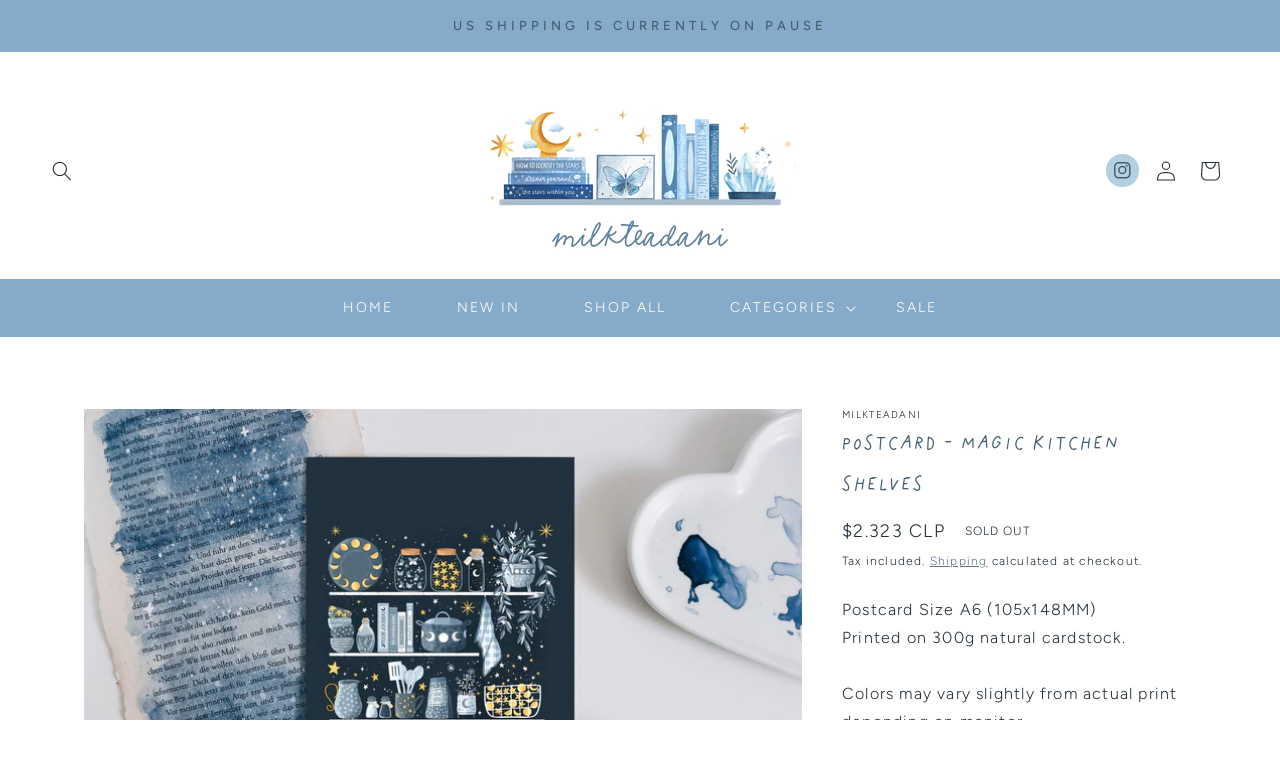

--- FILE ---
content_type: text/css
request_url: https://milkteadani.com/cdn/shop/t/6/assets/component-list-social.css?v=35341218795154855681671816787
body_size: -349
content:
.list-social{display:flex;flex-wrap:wrap;justify-content:flex-end}@media only screen and (max-width: 749px){.list-social{justify-content:center}}.list-social__item .icon{height:1.8rem;width:1.8rem;color:rgba(var(--color-base-outline-button-labels),1)}.list-social__link{align-items:center;display:flex;padding:.8rem;border-radius:100px;margin-left:10px;margin-top:5px;margin-right:5px;background-color:rgb(var(--color-base-background-2),1)}.list-social__link:hover .icon{transform:scale(1.2)}
/*# sourceMappingURL=/cdn/shop/t/6/assets/component-list-social.css.map?v=35341218795154855681671816787 */
